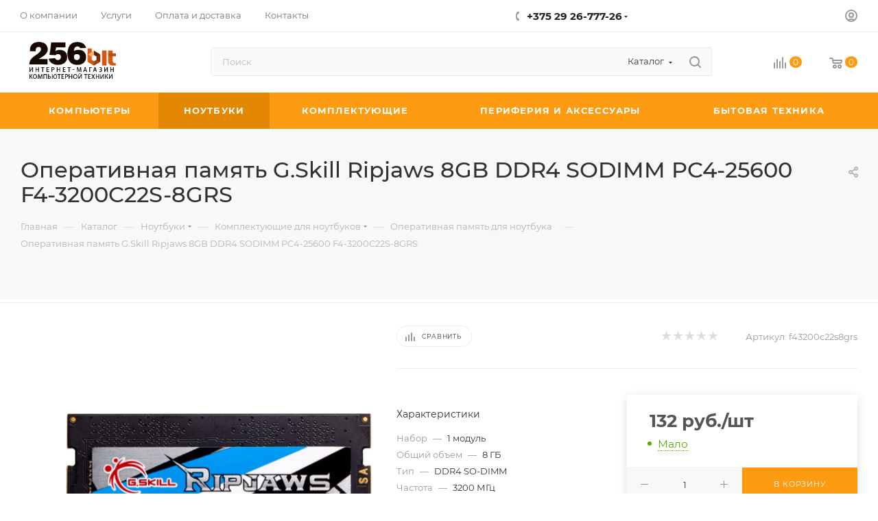

--- FILE ---
content_type: text/html; charset=UTF-8
request_url: https://256bit.by/bitrix/components/bitrix/sale.prediction.product.detail/ajax.php
body_size: 3
content:
	<script>
	BX.ready(function () {
		BX.onCustomEvent('onHasNewPrediction', ['', 'sale_gift_product_192451019']);
	});
	</script>
	

--- FILE ---
content_type: text/html; charset=UTF-8
request_url: https://256bit.by/local/components/evgen/credit/templates/.default/action_ajax_form.php
body_size: 29
content:
{"price_val":"132","contr_val":"10","month_val":"12","rate_val":29,"first_pay":13.2,"result_val":"12,77"}